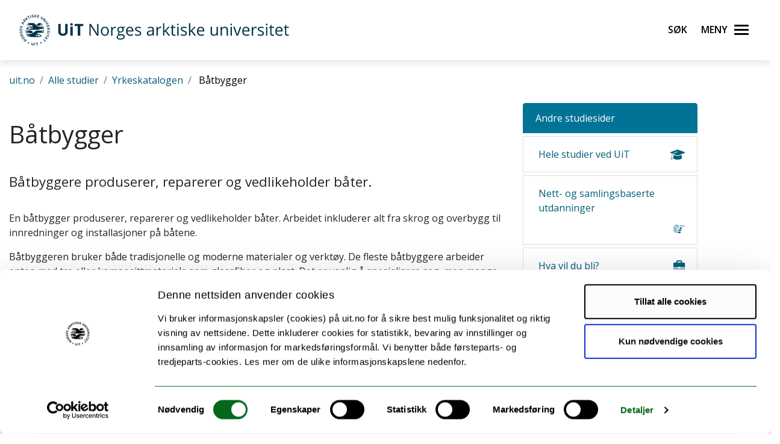

--- FILE ---
content_type: text/html;charset=utf-8
request_url: https://uit.no/utdanning/yrker/yrke?yrke=batbygger
body_size: 11442
content:
<!doctype html>

<html lang="nb" xml:lang="nb" >

<head>
    
    <meta name="viewport" content="width=device-width, initial-scale=1, shrink-to-fit=no">
    <link href="https://fonts.googleapis.com/css?family=Open+Sans:300,400,600,700&amp;subset=latin-ext" rel="stylesheet">    
    <script src="https://kit.fontawesome.com/82040fbc6f.js" crossorigin="anonymous"></script>
    
    <link rel="apple-touch-icon" sizes="180x180" href="/ressurs/uit/2020web/favicons/apple-touch-icon.png">
    <link rel="icon" type="image/png" sizes="32x32" href="/ressurs/uit/2020web/favicons/favicon-32x32.png">
    <link rel="icon" type="image/png" sizes="16x16" href="/ressurs/uit/2020web/favicons/favicon-16x16.png">
    <link rel="manifest" href="/ressurs/uit/2020web/favicons/site.webmanifest">
    <link rel="mask-icon" href="/ressurs/uit/2020web/favicons/safari-pinned-tab.svg" color="#000000">
    <link rel="shortcut icon" href="/ressurs/uit/2020web/favicons/favicon.ico">
    <meta name="msapplication-TileColor" content="#da532c">
    <meta name="msapplication-config" content="/ressurs/uit/2020web/favicons/browserconfig.xml">
    <meta name="theme-color" content="#ffffff">
    
    
    
        <script id="Cookiebot" src="https://consent.cookiebot.com/uc.js" data-cbid="74596ca2-4bb8-45dd-bfe1-fbc02b3abf36" data-blockingmode="auto" type="text/javascript"></script>
    
    <!-- Section generated using ${context.commonScripts} template instructions. Links are dynamic, and will change over time. Do not copy links. -->
<link rel='stylesheet' type='text/css' href='/ressurs/iknowbase/css/iknowbase-77041176778daa9adde3c56ce3db1ba7.css' />
<script type='text/javascript' src='/ressurs/uit/webmain/js/jquery-3.1.1.min-e071abda8fe61194711cfc2ab99fe104.js'></script>
<script type='text/javascript' src='/ressurs/uit/webmain/jquery/jquery-migrate-1.4.1.js'></script>
<script type='text/javascript' src='/ressurs/iknowbase/iknowbase-full-min-b32937a5b693e95fde6034b75e1f76e1.js'></script>
<script type='text/javascript' src='/ressurs/evita/iKBDesktop/javascript/iknowbase-common-full-min-20bfae6c826c4b90c52e54f994e202bb.js'></script>
<script type='text/javascript'>iKnowBase.init({ikbLanguage:'n',locale:'nb',locations:{ikbViewer:'https://uit.no',resource:'https://uit.no/ressurs'},isPage:true});</script>
<!-- Section generated using ${context.commonScripts} template instructions. Links are dynamic, and will change over time. Do not copy links. -->

    <!-- jquery -->
    <!--<script src="/ressurs/uit/2020web/jquery/jquery-3.4.1.min.js" type="text/javascript"></script>-->
    
    <!-- jquery UI -->

    <script src="/ressurs/uit/webmain/jquery/ui1.12.1/jquery-ui.min.js"></script>
    <link rel="Stylesheet" href="/ressurs/uit/webmain/jquery/ui1.12.1/jquery-ui.min.css" type="text/css" />
    
    <!-- Bootstrap -->
    <script src="/ressurs/uit/2020web/bootstrap/js/popper.min.js" type="text/javascript"></script>
    <script src="/ressurs/uit/2020web/bootstrap/js/bootstrap.min.js" type="text/javascript"></script>

    <!-- Fastclick -->
    <script src="/ressurs/uit/2020web/scripts/fastclick.js" type="text/javascript"></script>

    <!-- Lightbox -->
    <script src="/ressurs/uit/webmain/jquery/ekko-lightbox.min.js"></script>
    <link href="/ressurs/uit/webmain/css/ekko-lightbox.css" rel="stylesheet">

<script>
    $(function(){
        if (!$('figure').hasClass('noresize')) {
            $('.figright').on('click',function(){             
                $(this).toggleClass('clicked');
            });
            $('.figleft').on('click',function(){             
                $(this).toggleClass('clicked');
            });
        }
    });

$(document).ready(function(){
    $(".panel-heading").addClass("collapsed");
});
</script>


    <!-- Boostrap CSS -->
    <link href="/ressurs/uit/webmain/bootstrap4/css/bootstrap.css" rel="stylesheet">
    
    <!-- UiT CSS -->
    <link href="/2020csspage" rel="stylesheet" type="text/css" media="screen">

<style>
    .modal-dialog { max-width:1000px !important }
    
    .justering-ikon {
        font-size: 2.5vh;
        margin-left: 0.3em;
    }
</style>
    






        
        
        
        
        
        
        
        
        
        
        
        
        
        
        
        
        
        
        
        
        
        
        
        
        
        
        
        
        
        
        
        
        
        
        
        
        
        
        
        
        
        
        
        
        
        
        
        
        
        
        
        
        
        
        
        
        
        
        
        
        
        
        
        
        
        
        
        
        
        
        
        
        
        
        
        
        
        
        
        
        
        
        
        
        
        
        
        
        
        
        
        
        
        
        
        
        
        
        
        
        
        
        
        
        
        
        
        
        
        
        
        
        
        
        
        
        
        
        
        
        
        
        
        
        
        
        
        
        
        
        
        
        
        
        
        
        
        
        
        
        
        
        
        
        
        
        
        
        
        
        
        
        
        
        
        
        
        
        
        
        
        
        
        
        
        
        
        
        
        
        
        
        
        
        
        
        
        
        
        
        
        
        
        
        
        
        
        
        
        
        
        
        
        
        
        
        
        
        
        
        
        
        
        
        
        
        
        
        
        
        
        
        
        
        
        
        
        
        
        
        
        
        
        
        
        
        
        
        
        
        
        
        
        
        
        
        
        
        
        
        
        
        
        
        
        
        
        
        
        
        
        
        
        
        
        
        
        
        
        
        
        
        
        
        
        
        
        
        
        
        
        
        
        
        
        
        
        
        
        
        
        
        
        
        
        
        
        
        
        
        
        
        
        
        
        
        
        
        
        
        
        
        
        
        
        
        
        
        
        
        
        
        
        
        
        
        
        
        
        
        
        
        
        
        
        
        
        
        
        
        
        
        
        
        
        
        
        
        
        
        
        
        
        
        
        
        
        
        
        
        
        
        
        
        
        
        
        
        
        
        
        
        
        
        
        
        
        
        
        
        
        
        
        
        
        
        
        
        
        
        
        
        
        
        
        
        
        
        
        
        
        
        
        
        
        
        
        
        
        
        
        
        
        
        
        
        
        
        
        
        
        
        
        
        
        
        
        
        
        
        
        
        
        
        
        
        
        
        
        
        
        
        
        
        
        
        
        
        
        
        
        
        
        
        
        
        
        
        
        
        
        
        
        
        
        
        
        
        
        
        
        
        
        
        
        
        
        
        
        
        
        
        
        
        
        
        
        
        
        
        
        
        
        
        
        
        
        
        
        
        
        
        
        
        
        
        
        
        
        
        
        
        
        
        
        
        
        
        
        
        
        
        
        
        
        
        
        
        
        
        
        
        
        
        
        
        
        
        
        
        
        
        
        
        
        
        
        
        
        
        
        
        
        
        
        
        
        
        
        
        
        
        
        
        
        
        
        
        
        
        
        
        
        
        
        
        
        
        
        
        
        
        
        
        
        
        
        
        
        
        
        
        
        
        
        
        
        
        
        
        
        
        
        
        
        
        
        
        
        
        
        
        
        
        
        
        
        
        
        
        
        
        
        
        
        
        
        
        
        
        
        
        
        
        
        
        
        
        
        
        
        
        
        
        
        
        
        
        
        
        
        
        
        
        
        
        
        
        
        
        
        
        
        
        
        
        
        
        
        
        
        
        
        
        
        
        
        
        
        
        
        
        
        
        
        
        
        
        
        
        
        
        
        
        
        
        
        
        
        
        
        
        
        
        
        
        
        
        
        
        
        
        
        
        
        
        
        
        
        
        
        
        
        
        
        
        
        
        
        
        
        
        
        
        
        
        
        
        
        
        
        
        
        
        
        
        
        
        
        
        
        
        
        
        
        
        
        
        
        
        
        
        
        
        
        
        
        
        
        
        
        
        
        
        
        
        
        
        
        
        
        
        
        
        
        
        
        
        
        
        
        
        
        
        
        
        
        
        
        
        
        
        
        
        
        
        
        
        
        
        
        
        
        
        
        
        
        
        
        
        
            <title>Yrke i yrkeskatalogen | UiT</title>
            <meta name="title" content="Yrke i yrkeskatalogen | UiT" />
            <meta property="og:title" content="Yrke i yrkeskatalogen | UiT" />
            
            <meta name="description" content="Side som beskriver yrket du kan bli ved å studere på UiT">
            
                <meta property="og:image" content="https://uit.no/Content/526294/cache=2017090809172/transformation=kompJpgHighTommy/UiT-studiestedssider-Tromso.jpg" />
                <meta name="twitter:image" content="https://uit.no/Content/526294/cache=2017090809172/transformation=kompJpgHighTommy/UiT-studiestedssider-Tromso.jpg">
                <meta property="og:twitter:image:alt" content="Photo: UiT" />
            
            
            <meta name="twitter:card" content="summary_large_image">

    

    
    
    <meta property="og:url" content="https://uit.no/utdanning/yrker/yrke" />
    <meta property="fb:app_id" content="528522660633750"/>
    <meta property="og:type" content="website"/>
    
    
</head>

<body tabindex="0">
    
<div role="banner"><a id="skip" class="sr-only sr-only-focusable" href="#maincontents">Gå til hovedinnhold</a></div>
<nav class="head-main">
    <div class="navbar navbar-dark box-shadow">
        <div class="container d-flex justify-content-between">
            
                
                
                
                    <a href="/" class="navbar-brand d-flex align-items-center">
                            <span class="sr-only">UiT Norges arktiske universitet</span>
                            <img src="/ressurs/uit/profil2019/navnetrekk/bokmal_main.svg" class="logo" alt="UiTs logo med navnetrekk"><img src="/ressurs/uit/profil2019/logo/UiT_Segl_Bok_Blå_RGB.svg" class="logo-mobil" alt="UiT logo">
                    </a>
                
                
                <div class="btn-group mr-2">
                    <div>
                        <a class="search-button ml-auto noselect" onkeydown="handleEnter()" tabindex="0">
                                <span class="sr-only sr-only-focusable">Søk</span>
                            <span id="search-icon"></span><span></span><span></span><span></span>
                        </a>
                    </div>
                    
                    <div>
                        <a class="nav-button ml-auto noselect" onkeydown="handleEnter()" tabindex="0">
                                <span class="sr-only sr-only-focusable">Meny</span>
                            <span id="nav-icon"><span></span><span></span><span></span><span></span></span>
                        </a>
                    </div>
                </div>
                
            
            <script>
                // Sjekker når museklikk utføres og deaktiverer focus styling
                document.body.addEventListener('mousedown', function() {
                    document.body.classList.add('using-mouse');
                });
                
                // Gjenaktiverer focus styling når Tab-knapp brukes
                document.body.addEventListener('onkeydown', function(event) {
                    if (event.keyCode === 9) {
                        document.body.classList.remove('using-mouse');
                    }
                });
                
                // Aktiverer klikk for elementet som har focus når Enter-knapp brukes
                function handleEnter() {
                    if(event.keyCode==13) { 
                        document.activeElement.click();
                    }
                }
            </script>
            
            <style>
                body.using-mouse :focus {
                    /* outline: none; */
                }
            </style>
            
        </div>
        
            
            <div class="fixed-top main-menu noselect scroll focustrap">
                
                <div class="flex-center p-5">
                    <ul class="nav flex-column">
                        <li><a class="nav-link" href="https://uit.no/utdanning" tabindex="0" onclick="_sz.push(['event', 'Hovedmeny', 'Klikk på lenke', 'Studier']);">Studier</a></li>
                        <li><a class="nav-link" href="https://uit.no/forskning" tabindex="0" onclick="_sz.push(['event', 'Hovedmeny', 'Klikk på lenke', 'Forskning']);">Forskning</a></li>
                        <li><a class="nav-link" href="https://uit.no/ub" tabindex="0" onclick="_sz.push(['event', 'Hovedmeny', 'Klikk på lenke', 'Universitetsbiblioteket']);">Universitetsbiblioteket</a></li>
                        <li><a class="nav-link" href="https://uit.no/tmu" tabindex="0" onclick="_sz.push(['event', 'Hovedmeny', 'Klikk på lenke', 'Universitetsmuseet']);">Universitetsmuseet</a></li>
                        
                        <li><a class="nav-link" href="https://uit.no/tavla" tabindex="0" onclick="_sz.push(['event', 'Hovedmeny', 'Klikk på lenke', 'Arrangementer (Tavla)']);">Arrangementer (Tavla)</a></li>
                        
                        <li><a class="nav-link" href="https://uit.no/om" tabindex="0" onclick="_sz.push(['event', 'Hovedmeny', 'Klikk på lenke', 'Om UiT']);">Om UiT</a></li>
                        <li><a class="nav-link" href="https://uit.no/om/kontakt" tabindex="0" onclick="_sz.push(['event', 'Hovedmeny', 'Klikk på lenke', 'Kontakt oss']);">Kontakt oss</a></li>
                        <li><a class="nav-link" href="https://uit.no/si-ifra" tabindex="0" onclick="_sz.push(['event', 'Hovedmeny', 'Klikk på lenke', 'Si ifra!']);">Si ifra!</a></li>
                        <li><a class="nav-link" href="https://uit.no/samarbeid" tabindex="0" onclick="_sz.push(['event', 'Hovedmeny', 'Klikk på lenke', 'For arbeids- og næringsliv']);">For arbeids- og næringsliv</a></li>
                        <li><a class="nav-link" href="https://uit.no/samarbeid/internasjonalt" tabindex="0" onclick="_sz.push(['event', 'Hovedmeny', 'Klikk på lenke', 'Internasjonalt samarbeid']);">Internasjonalt samarbeid</a></li>
                        
                        <li><a class="nav-link" href="https://uit.no/media" tabindex="0" onclick="_sz.push(['event', 'Hovedmeny', 'Klikk på lenke', 'For media']);">For media</a></li>
                        
                        <li><a class="nav-link" href="https://uit.no/skole" tabindex="0" onclick="_sz.push(['event', 'Hovedmeny', 'Klikk på lenke', 'For skoler']);">For skoler</a></li>
                        <li><a class="nav-link studenter-link" onkeydown="handleEnter(event)" tabindex="0" onclick="_sz.push(['event', 'Hovedmeny', 'Klikk på lenke', 'For studenter']);">For studenter <i class="fas fa-chevron-right justering-ikon"></i></a></li>
                        <li><a class="nav-link ansatte-link" onkeydown="handleEnter(event)" tabindex="0" onclick="_sz.push(['event', 'Hovedmeny', 'Klikk på lenke', 'For ansatte']);">For ansatte <i class="fas fa-chevron-right justering-ikon"></i></a></li>
                        <span class="tittelniva-over"></span>
                        <li><a class="nav-link" href="https://en.uit.no" tabindex="0" onclick="_sz.push(['event', 'Hovedmeny', 'Klikk på lenke', 'English website']);">English website</a></li>
                    </ul>
                </div>
            </div> <!--main-menu slutt-->
        
        
        
        <div class="fixed-top search-menu noselect focustrap">
            <div class="flex-center p-5">
                <div class="sok flex-column">
                    <div class="sokinnhold">
                        <form id="globalsokform" action="/finn?" method="get" enctype="multipart/form-data">
                            <div><input type="search" value="" name="q"  placeholder="Søk" aria-label="Søk" class="sokeboks"/><div class="btn sokeknapp"><a class="globalsokeknapp" type="submit"><i class="fa fa-search globalsok"></i></a></div>
                        </form>
                    </div>
                </div>
            </div>
        </div>
        
    </div> <!--search-menu slutt-->
    
        
        <div class="fixed-top studenter-menu noselect scroll focustrap">
            
            <div class="container">
                <a class="studenter-button noselect float-right"><span id="studenter-icon"><span></span><span></span><span></span><span></span></span></a>
            </div>
            
            <div class="flex-center avstand-b-lang">
                <ul class="studenterinnhold flex-column maxheight">
                    <li><span class="nav-link tittelniva">For studenter:</span></li>
                    <li><a class="nav-link" href="https://uit.no/studenter/minside" tabindex="0" onclick="_sz.push(['event', 'Hovedmeny studenter', 'Klikk på lenke', 'Min side']);">Min side<br/><span class="mindre">(e-post, timeplan, StudentWeb)</span></a></li>
                    <li><a class="nav-link" href="https://uit.instructure.com/" tabindex="0" onclick="_sz.push(['event', 'Hovedmeny studenter', 'Klikk på lenke', 'Canvas']);">Canvas</a></li>
                    <li><a class="nav-link" href="https://uit.no/studenter/oppgaveskriving" tabindex="0" onclick="_sz.push(['event', 'Hovedmeny studenter', 'Klikk på lenke', 'Oppgaveskriving']);">Oppgaveskriving</a></li>
                    <li><a class="nav-link" href="https://uit.no/eksamen" tabindex="0" onclick="_sz.push(['event', 'Hovedmeny studenter', 'Klikk på lenke', 'Eksamen']);">Eksamen</a></li>
                    <li><a class="nav-link" href="https://uit.no/regelverk" tabindex="0" onclick="_sz.push(['event', 'Hovedmeny studenter', 'Klikk på lenke', 'Lover og forskrifter']);">Lover og forskrifter</a></li>
                    <li><a class="nav-link" href="https://uit.no/utdanning/kvalitetssystem" tabindex="0" onclick="_sz.push(['event', 'Hovedmeny studenter', 'Klikk på lenke', 'Kvalitetssystem for utdanning']);">Kvalitetssystem for utdanning</a></li>
                    <li><a class="nav-link" href="https://uit.topdesk.net" tabindex="0" onclick="_sz.push(['event', 'Hovedmeny studenter', 'Klikk på lenke', 'TopDesk']);">TOPdesk serviceportal</a></li>
                    <li><a class="nav-link" href="https://uit.no/it-brukerstotte" tabindex="0" onclick="_sz.push(['event', 'Hovedmeny studenter', 'Klikk på lenke', 'Orakelet']);">IT-brukerstøtte / Orakelet</a></li>
                    <li><a class="nav-link" href="https://spuit.no" tabindex="0" onclick="_sz.push(['event', 'Hovedmeny studenter', 'Klikk på lenke', 'Studentparlamentet']);">Studentparlamentet</a></li>
                    <li><a class="nav-link" href="https://uit.no/tilrettelegging" tabindex="0" onclick="_sz.push(['event', 'Hovedmeny studenter', 'Klikk på lenke', 'Individuell tilrettelegging']);">Individuell tilrettelegging</a></li>
                    <li><a class="nav-link" href="https://uit.no/ansatte/hms/student-hms" tabindex="0" onclick="_sz.push(['event', 'Hovedmeny studenter', 'Klikk på lenke', 'HMS / HR-portalen']);">HMS / HR-portalen</a></li>
                    <li><a class="nav-link" href="https://uit.no/tavla" tabindex="0" onclick="_sz.push(['event', 'Hovedmeny studenter', 'Klikk på lenke', 'Arrangementer (Tavla)']);">Arrangementer (Tavla)</a></li>
                    <li><a class="nav-link" href="https://uit.no/om/beredskap" tabindex="0" onclick="_sz.push(['event', 'Hovedmeny studenter', 'Klikk på lenke', 'Beredskap og sikkerhet']);">Beredskap og sikkerhet</a></li>
                </ul>
            </div>
            
        </div> <!--studenter-menu slutt-->
    
        
        <div class="fixed-top ansatte-menu noselect scroll focustrap">
            
            <div class="container">
                <a class="ansatte-button noselect float-right"><span id="ansatte-icon" onkeydown="handleEnter(event)" tabindex="0"><span></span><span></span><span></span><span></span></span></a>
            </div>
            
            <div class="flex-center avstand-b-lang">
                <ul class="ansatteinnhold flex-column maxheight">
                    <li><span class="nav-link tittelniva">For ansatte</span></li>
                    <li><a class="nav-link" href="https://uit.no/intranett" tabindex="0" onclick="_sz.push(['event', 'Hovedmeny ansatte', 'Klikk på lenke', 'Intranett']);">Intranett</a></li>
                    <li><a class="nav-link" href="https://uit.topdesk.net" tabindex="0" onclick="_sz.push(['event', 'Hovedmeny ansatte', 'Klikk på lenke', 'TopDesk']);">TOPdesk serviceportal</a></li>
                    <li><a class="nav-link" href="https://uit.no/velkommen-som-ansatt" tabindex="0" onclick="_sz.push(['event', 'Hovedmeny ansatte', 'Klikk på lenke', 'Velkommen nyansatt']);">Velkommen som ansatt</a></li>
                    <li><a class="nav-link" href="https://site.uit.no/lederintro/" tabindex="0" onclick="_sz.push(['event', 'Hovedmeny ansatte', 'Klikk på lenke', 'Velkommen som leder']);">Velkommen som leder</a></li>
                    <li><a class="nav-link" href="https://uit.no/ansatte/personalhandbok" tabindex="0" onclick="_sz.push(['event', 'Hovedmeny ansatte', 'Klikk på lenke', 'Personalhåndbok']);">Personalhåndbok</a></li>

                    <br />
                    <br />
                    
                    <li><a class="nav-link" style="pointer-events: none; cursor: default; color: inherit; text-decoration: none;"><strong>ARBEIDSSTØTTE:</strong></a></li>
                    
                    <li><a class="nav-link" href="https://uit.no/ansatte/arbeidsstotte-okonomi-innkjop" tabindex="0" onclick="_sz.push(['event', 'Hovedmeny ansatte', 'Klikk på lenke', 'Arbeidsstøtte for økonomi og innkjøp']);">Økonomi og innkjøp</a></li>
                    <li><a class="nav-link" href="https://uit.no/ansatte/arbeidsstotteutdanning" tabindex="0" onclick="_sz.push(['event', 'Hovedmeny ansatte', 'Klikk på lenke', 'Arbeidsstøtte for utdanning']);">Utdanning</a></li>
                    <li><a class="nav-link" href="https://uit.no/ansatte/personalomraadet" tabindex="0" onclick="_sz.push(['event', 'Hovedmeny ansatte', 'Klikk på lenke', 'Arbeidsstøtte for personalområdet']);">Personalområdet</a></li>
                    
                    <li><a class="nav-link" href="https://uit.no/ansatte/kommunikasjonstips" tabindex="0" onclick="_sz.push(['event', 'Hovedmeny ansatte', 'Klikk på lenke', 'Arbeidsstøtte for Kommunikasjon, grafisk og studentrekruttering']);">Kommunikasjon, grafisk og studentrekruttering</a></li>
                    
                    <li><a class="nav-link" href="https://uit.no/ansatte/rekrutteringavansatte" tabindex="0" onclick="_sz.push(['event', 'Hovedmeny ansatte', 'Klikk på lenke', 'Rekruttering av ansatte']);">Rekruttering av ansatte</a></li>
                    
                    <br />
                    <br />
                    
                    <li><a class="nav-link" href="https://uit.no/ansatte/hms" tabindex="0" onclick="_sz.push(['event', 'Hovedmeny ansatte', 'Klikk på lenke', 'HMS-håndbok']);">HMS-håndbok</a></li>
                    <li><a class="nav-link" href="https://uit.instructure.com/" tabindex="0" onclick="_sz.push(['event', 'Hovedmeny ansatte', 'Klikk på lenke', 'Canvas']);">Canvas</a></li>
                    <li><a class="nav-link" href="https://uit.no/utdanning/kvalitetssystem" tabindex="0" onclick="_sz.push(['event', 'Hovedmeny ansatte', 'Klikk på lenke', 'Kvalitetssystem for utdanning']);">Kvalitetssystem for utdanning</a></li>
                    <li><a class="nav-link" href="https://uit.no/ansatte/parkering" tabindex="0" onclick="_sz.push(['event', 'Hovedmeny ansatte', 'Klikk på lenke', 'Parkering']);">Parkering</a></li>
                    <li><a class="nav-link" href="/moteportalen" tabindex="0" onclick="_sz.push(['event', 'Hovedmeny ansatte', 'Klikk på lenke', 'Referater']);">Møter og referater</a></li>
                    
                    <li><a class="nav-link" href="https://uit.no/it-brukerstotte" tabindex="0" onclick="_sz.push(['event', 'Hovedmeny ansatte', 'Klikk på lenke', 'IT brukerstøtte (Orakelet)']);">IT brukerstøtte / Orakelet</a></li>
                    <li><a class="nav-link" href="https://intranett.uit.no/intranett/internekurs" tabindex="0" onclick="_sz.push(['event', 'Hovedmeny ansatte', 'Klikk på lenke', 'Interne kurs']);">Interne kurs</a></li>
                    <li><a class="nav-link" href="https://outlook.office365.com/" tabindex="0" onclick="_sz.push(['event', 'Hovedmeny ansatte', 'Klikk på lenke', 'E-post']);">E-post</a></li>
                    
                    
                    
                </ul>
            </div>
            
        </div> <!--ansatte-menu slutt-->
    
    
    
    
</div> 



</nav>

<style>
    
    div.beredskap {
        margin: 100px 0 -100px 0;
        padding: 60px 0 60px 0;
        background: #cb333b;
        color: #fff;
        position: relative;
    }
    
    div.beredskap h1 {
        font-size: 2rem;
        padding-bottom: 10px;
    }
    
    .beredskap-infoboks {
        background: rgba(255, 255, 255, 0.2);
        padding: 15px;
        margin: 0 15px 0 15px;
        width: 100%;
    }
    
    .beredskap a {
        text-decoration: underline;
        color: #fff;
    }
    
</style>


    <div id="maincontents" class="pb-5">

    <div class="row">
        <div class="col-md-12">
                <style>
        .navbar-default {
        transition: 0.6s ease;
        background: -moz-linear-gradient(top, rgba(255,255,255,1) 0%, rgba(255,255,255,0) 80%);
        /* background: -webkit-linear-gradient(top, rgba(255,255,255,1) 0%,rgba(255,255,255,0) 80%); */
        background: #fff !important;
        border-bottom: 1px solid #ccc !important;
        filter: progid:DXImageTransform.Microsoft.gradient( startColorstr='#ffffff', endColorstr='#00ffffff',GradientType=0 );
            
    }
        
        @media (max-width: 575.98px) {
            .black {
                color: #000!important;
            }
        }
        
        .list-group-item:last-child {
            -moz-border-radius: 0px !important;
            -webkit-border-radius: 0px !important;
            border-radius: 0px !important;
        }
         .padding-top {
        padding-top: 90px;
    }
    
    .divide40 {
        padding-top: 40px;
    }
    
    .divide30 {
        padding-top: 30px;
    }
    
    .divide20 {
        padding-top: 20px;
    }
        
        .breadcrumb {
            display: -webkit-box;
            display: -ms-flexbox;
            display: flex;
            -ms-flex-wrap: wrap;
            flex-wrap: wrap;
            padding: 0px;
            margin-bottom: 1rem;
            list-style: none;
            background-color: #fff;
            border-radius: 0px; 
        }
        
         .yrke {
         border-radius: 0rem !important;
         border: 1px solid #ccc !important;
         padding:10px;
         margin-bottom:5px;
     }
     
     .yrke:hover {
         cursor: hand;
         cursor: pointer;
         opacity: .9;
         background-color:#f5f5f5;
         font-weight:700;
     }
     
     a.divLink {
   position: absolute;
   width: 100%;
   height: 100%;
   top: 0;
   left: 0;
   text-decoration: none;
   /* Makes sure the link doesn't get underlined */
   z-index: 10;
   /* raises anchor tag above everything else in div */
   background-color: white;
   /*workaround to make clickable in IE */
   opacity: 0;
   /*workaround to make clickable in IE */
   filter: alpha(opacity=0);
   /*workaround to make clickable in IE */
}
        
</style>

<div class="divide40"></div><div class="divide40"></div><div class="divide40"></div><div class="divide20"></div>


        </div>
    </div>



<div class="container fratoprow">
    <div class="row">
        
        <div class="col-md-12">
            
        </div>
        
        <div class="col-md-8 hovedfelt">
            <div class="d-sm-block mb-5">
    <ol class="breadcrumb">
        <li class="breadcrumb-item"><a href="/">uit.no</a></li>
        <li class="breadcrumb-item"><a href="/utdanning">Alle studier</a></li>
        <li class="breadcrumb-item"><a href="/utdanning/yrker">Yrkeskatalogen</a></li>
        <li class="breadcrumb-item active" aria-current="page">
            Båtbygger
        </li>
    </ol>
</div>


<h1>Båtbygger</h1>

<ingress>Båtbyggere produserer, reparerer og vedlikeholder båter. </ingress>

<main><p>En båtbygger produserer, reparerer&nbsp;og vedlikeholder&nbsp;båter. Arbeidet&nbsp;inkluderer&nbsp;alt fra skrog og overbygg til innredninger og installasjoner på båtene.</p>

<p>Båtbyggeren bruker både&nbsp;tradisjonelle og moderne materialer og verktøy. De fleste båtbyggere arbeider enten med tre eller komposittmateriale som&nbsp;glassfiber og&nbsp;plast.&nbsp;Det er vanlig å spesialisere seg, men mange har kompetanse innenfor begge områder.</p>

<h3>Les mer om:</h3>

<ul>
	<li><a href="https://utdanning.no/node/396181" title="Trebåtbygger">trebåtbygger</a></li>
	<li><a href="https://utdanning.no/node/396181" title="Trebåtbygger">​​</a><a href="https://utdanning.no/node/396180" title="Komposittbåtbygger">komposittbåtbygger</a></li>
</ul>

    
    
</main>
<hr />
<small>Yrkesbeskrivelsen er basert på åpne data fra utdanning.no og er underlagt Norsk lisens for offentlige data (NLOD). Teksten vedlikeholdes på utdanning.no.</small>
            
            <div class="row">
                <div class="col-md-6">
                    
                </div>
                <div class="col-md-6">
                    
                </div>
                
                
            </div>
        </div>
        
        <div class="col-md-3 col-md-offset-1 hoyrefelt">
            <div class="divide30"></div>





<ul class="list-group">
    <li class="list-group-item active">Andre studiesider</li>
    <li class="list-group-item">
        <a onclick="_gaq.push(['_trackEvent', 'studiekatalog_andresider', 'Klikk', 'studiekatalogen']);" href="/utdanning">
            
            <div class="pull-left" style="padding:5px">Hele studier ved UiT</div> 
            <div class="pull-right"><i class="fad fa-graduation-cap fa-2x"></i></div>
        </a>
    </li>
    <li class="list-group-item">
        <a onclick="_gaq.push(['_trackEvent', 'studiekatalog_andresider', 'Klikk', 'etter_videreutdanning']);" href="/utdanning/fleksibel">
            <div class="pull-left" style="padding:5px">Nett- og samlingsbaserte utdanninger</div> 
            <div class="pull-right"><i class="fad fa-hand-point-right fa-2x"></i></div>
        </a>
    </li>
    
    <li class="list-group-item">
        <a onclick="_gaq.push(['_trackEvent', 'studiekatalog_andresider', 'Klikk', 'yrkeskatalogen']);" href="/utdanning/yrker">
            <div class="pull-left" style="padding:5px">Hva vil du bli?</div> 
            <div class="pull-right"><i class="fad fa-briefcase fa-2x"></i></div>
        </a>
    </li>
    
    
</ul>



<h5 class="mt-5">Relevante utdanninger fra UiT:</h5>


    
    
    
    
    
    
    
    
    
    
    
    
    
    
    
    
    
    
    
    
    
    
    
    
    
    
    
    
    
    
    
    
    
    
    
    
    
    
    
    
    
    
    
    
    
    
    
    
    
    
    
    
    
    
    
    
    
    
    
    
    
    
    
    
    
    
    
    
    
    
    
    
    
    
    
    
    
    
    
    
    
    
    
    
    
    
    
    
    
    
    
    
    
    
    
    
    
    
    
    
    
    
    
    
    
    
    
    
    
    
    
    
    
    
    
    
    
    
    
    
    
    
    
    
    
    
    
    
    
    
    
    
    
    
    
    
    
    
    
    
    
    
    
    
    
    
    
    
    
    
    
    
    
    
    
    
    
    
    
    
    
    
    
    
    
    
    
    
    
    
    
    
    
    
    
    
    
    
    
    
    
    
    
    
    
    
    
    
    
    
    
    
    
    
    
    
    
    
    
    
    
    
    
    
    
    
    
    
    
    
    
    
    
    
    
    
    
    
    
    
    
    
    
    
    
    
    
    
    
    
    
    
    
    
    
    
    
    
    
    
    
    
    
    
    
    
    
    
    
    
    
    
    
    
    
    
    
    
    
    
    
    
    
    
    
    
    
    
    
    
    
    
    
    
    
    
    
    
    
    
    
    
    
    
    
    
    
    
    
    
    
    
    
    
    
    
    
    
    
    
    
    
    
    
    
    
    
    
    
    
    
    
    
    
    
    
    
    
    
    
    
    
    
    
    
    
    
    
    
    
    
    
    
    
    
    
    
    
    
    
    
    
    
    
    
    
    
    
    
    
    
    
    
    
    
    
    
    
    
    
    
    
    
    
    
    
    
    
    
    
    
    
    
    
    
    
    
    
    
    
    
    
    
    
    
    
    
    
    
    
    
    
    
    
    
    
    
    
    
    
    
    
    
    
    
    
    
    
    
    
    
    
    
    
    
    
    
    
    
    
    
    
    
    
    
    
    
    
    
    
    
    
    
    
    
    
    
    
    
    
    
    
    
    
    
    
    
    
    
    
    
    
    
    
    
    
    
    
    
    
    
    
    
    
    
    
    
    
    
    
    
    
    
    
    
    
    
    
    
    
    
    
    
    
    
    
    
    
    
    
    
    
    
    
    
    
    
    
    
    
    
    
    
    
    
    
    
    
    
    
    
    
    
    
    
    
    
    
    
    
    
    
    
    
    
    
    
    
    
    
    
    
    
    
    
    
    
    
    
    
    
    
    
    
    
    
    
    
    
    
    
    
    
    
    
    
    
    
    
    
    
    
    
    
    
    
    
    
    
    
    
    
    
    
    
    
    
    
    
    
    
    
    
    
    
    
    
    
    
    
    
    
    
    
    
    
    
    
    
    
    
    
    
    
    
    
    
    
    
    
    
    
    
    
    
    
    
    
    
    
    
    
    
    
    
    
    
    
    
    
    
    
    
    
    
    
    
    
    
    

<style>
    
    a.yrkelenke { 
        border:#e4e4e4 1px solid;
        display:block;
    }
    
    a.yrkelenke:hover { 
        text-decoration:none;
        background-color:#e4e4e4;
        border:silver 1px solid;
    }
    
</style>
        </div>
        
            <div class="col-md-12">
                <div class="row">
                    <div class="col-md-4">
                        
                    </div>
                    <div class="col-md-4">
                        
                    </div>
                    <div class="col-md-4">
                        
                    </div>
                </div>
            </div>
        
        
        
        
       
    </div>
</div>



<!-- Test for rike medier -->
<div class="container">
    <div class="row">
        
        
        <div class="col-md-12">
            
        </div>
        
        
        <div class="col-md-8">
            
        </div>
        
        <div class="col-md-3 col-md-offset-1">
            
        </div>
        
        
        
        
        
    </div>
</div>







    
    
    
    
<div class="container">
    <div class="row">
        
        <div class="col-md-8">
            
        </div>
        
        
        
    </div>
</div>
    
    

<div class="container">
    <div class="row">
        
        <div class="col-md-8">
            
        </div>
        
        
        
    </div>
</div>
    

    
<div class="container">
    <div class="row">
        
        <div class="col-md-8">
            
        </div>
        
        
    </div>
</div>
    




</div>
    
    

<footer>
   
    
    <div class="container">
        <div class="row">
            
                
                <div class="col-md-4 less-margins">
                    <ul class="avstand footerlinks">
                        <li><a href="/om/beredskap" onclick="_sz.push(['event', 'Footer', 'Åpne', 'Varsling av ulykker']);"><span>Akutt hjelp</span></a></li>
                        <li><a href="/si-ifra" onclick="_sz.push(['event', 'Footer', 'Åpne', 'Si ifra']);"><span>Si ifra!</span></a></li>
                        <li><a href="/driftsmeldinger" onclick="_sz.push(['event', 'Footer', 'Åpne', 'Driftsmeldinger']);"><span>Driftsmeldinger</span></a></li>
                        <li><a title="Side om personvern ved UiT" href="/om/personvernpolicy" onclick="_sz.push(['event', 'Footer', 'Åpne', 'Personvern']);"><span>Personvern ved UiT</span></a></li>
                        <li><a href="/om/informasjonssikkerhet" onclick="_sz.push(['event', 'Footer', 'Åpne', 'Informasjonssikkerhet']);"><span>Sikkerhet, beredskap og personvern</span></a></li>
                        <li><a href="/informasjonskapsler" onclick="_sz.push(['event', 'Footer', 'Åpne', 'Informasjonskapsler']);"><span>Informasjonskapsler</span></a></li>
                        <li><a href="https://uustatus.no/nb/erklaringer/publisert/183ef9e0-e182-4ffe-a545-69ec475b80ac" onclick="_sz.push(['event', 'Footer', 'Åpne', 'Tilgjengelighetserklæring']);"><span>Tilgjengelighetserklæring</span></a></li>
                    </ul>
                </div>
                <div class="col-md-4 less-margins">
                    <ul class="avstand footerlinks">
                        <li><a href="/om/kontakt" onclick="_sz.push(['event', 'Footer', 'Åpne', 'Kontakt UiT']);"><span>Kontakt UiT</span></a></li>
                        <li><a href="/media" onclick="_sz.push(['event', 'Footer', 'Åpne', 'For media']);"><span>For media</span></a></li>
                        <li><a href="/skole" onclick="_sz.push(['event', 'Footer', 'Åpne', 'For skoler']);"><span>For skoler</span></a></li>
                        <li><a href="/om/jobbeveduit" onclick="_sz.push(['event', 'Footer', 'Åpne', 'Ledige stillinger']);"><span>Ledige stillinger</span></a></li>
                        <li><a href="https://en.uit.no" onclick="_sz.push(['event', 'Footer', 'Åpne', 'English website']);"><span>English website</span></a></li>
                        
                            <li><a href="https://uit.no/securerefresh?p_url=https://uit.no:443/utdanning/yrker/yrke?yrke=batbygger"><span>Logg inn</span></a></li>
                    </ul>
                </div>
                <div class="col-lg-4 less-margins">
                    <div class="avstand avstand-b">
                        <ul class="social-network social-circle">
                            <li><a href="https://www.facebook.com/UiTNorgesarktiske" class="icoFacebook" title="UiT Facebook" onclick="_sz.push(['event', 'Footer', 'Klikk på sosiale medier-ikoner', 'Facebook']);"><i alt="UiT Facebook icon" class="fab fa-facebook-f"></i></a></li>
                            <li><a href="https://www.instagram.com/uitnorgesarktiske" class="icoInstagram" title="UiT Instagram" onclick="_sz.push(['event', 'Footer', 'Klikk på sosiale medier-ikoner', 'Instagram']);"><i alt="UiT Instagram icon" class="fab fa-instagram"></i></a></li>
                            <li><a href="https://www.tiktok.com/@uitnorgesarktiske" class="icoTikTok" title="UiT TikTok" onclick="_sz.push(['event', 'Footer', 'Klikk på sosiale medier-ikoner', 'TikTok']);"><i alt="UiT TikTok icon" class="fab fa-tiktok"></i></a></li>
                            <li><a href="https://www.youtube.com/UiTNorgesarktiske" class="icoYoutube" title="UiT Youtube" onclick="_sz.push(['event', 'Footer', 'Klikk på sosiale medier-ikoner', 'YouTube']);"><i alt="UiT Youtube icon" class="fab fa-youtube"></i></a></li>
                            <li><a href="https://www.linkedin.com/school/uit-norges-arktiske-universitet" class="icoLinkedin" title="UiT LinkedIn" onclick="_sz.push(['event', 'Footer', 'Klikk på sosiale medier-ikoner', 'LinkedIn']);"><i alt="UiT Linkedin icon" class="fab fa-linkedin"></i></a></li>

                            <li><a href="https://uit.no/nyheter/rss" class="icoFacebook" title="RSS og nyhetsbrev" onclick="_sz.push(['event', 'Footer', 'Klikk på sosiale medier-ikoner', 'RSS']);"><i class="fas fa-rss"></i></a></li>

                        </ul>
                    </div>
                </div>
            
        </div>				
    </div>
</footer>
    

<script>
    
    
 

    // Henter meta title inn i iframe title
    var tit = $("head").find("title");
    $("body").find("iframe:not([title])").attr("title", tit.text());

    

// Åpner, lukker, legger til samt fjerner classes i forbindelse med studentermeny
	$(document).ready(function() {
		$(".studenter-link, .studenter-button").click(function() {
			$(".sokstudier").toggleClass("none");
			$("body").toggleClass("studenter-open");
			$("body").removeClass("nav-open no-scroll");
			$("nav").removeClass("dis");
			if ($("body").hasClass("studenter-open") || $("body").hasClass("nav-open")) {
				$("body").addClass("no-scroll");
				$("nav").addClass("dis");
				$(".sokstudier").addClass("none");
			}
		});
	})

	// Åpner, lukker, legger til samt fjerner classes i forbindelse med ansattemeny
	$(document).ready(function() {
		$(".ansatte-link, .ansatte-button").click(function() {
			$(".sokstudier").toggleClass("none");
			$("body").toggleClass("ansatte-open");
			$("body").removeClass("nav-open no-scroll");
			$("nav").removeClass("dis");
			if ($("body").hasClass("ansatte-open") || $("body").hasClass("nav-open")) {
				$("body").addClass("no-scroll");
				$("nav").addClass("dis");
				$(".sokstudier").addClass("none");
			}
		});
	})

	// Åpner, lukker, legger til samt fjerner classes i forbindelse med menyknapp
	$(document).ready(function() {
		$(".nav-button").click(function() {
			$("body").removeClass("search-open no-scroll");
			$("nav").removeClass("dis");
			$(".sokstudier").toggleClass("none");
			$("body").toggleClass("nav-open");
			if ($("body").hasClass("nav-open") || $("body").hasClass("search-open")) {
				$("body").addClass("no-scroll");
				$("nav").addClass("dis");
				$(".sokstudier").addClass("none");
			}
		});
	})


	  // Åpner, lukker, legger til samt fjerner classes i forbindelse med søkeknapp
	  var isMobile = /Android|webOS|iPhone|iPad|iPod|BlackBerry/i.test(navigator.userAgent) ? true : false;

	  $(".search-button").click(function() {

	  	jQuery(document).ready(function($){
		    if(!isMobile) {
		        setTimeout(function() {
		            $(".sokeboks").focus();
		        }, 300);
		    }
		});

		$("body").removeClass("nav-open no-scroll");
		$("nav").removeClass("dis");
		$(".sokstudier").toggleClass("none");
		$("body").toggleClass("search-open");
		if ($("body").hasClass("nav-open") || $("body").hasClass("search-open")) {
			$("body").addClass("no-scroll");
			$("nav").addClass("dis");
			$(".sokstudier").addClass("none");
		}
	});


	// Tillater lukking via esc-tast på meny- og søkeskjerm
	$(document).ready(function () {
		$("body").keydown(function(e){
			if(e.keyCode == 27) {
				$("body").removeClass("search-open nav-open ansatte-open studenter-open no-scroll");
				$("body").removeClass("nav-open no-scroll");
				$("nav").removeClass("dis");
				$(".sokstudier").removeClass("none");
				$("#nav-icon").removeClass("none");
			}
		});
	})


    // Skjul navbar på scroll down
    var didScroll;
    var lastScrollTop = 0;
    var delta = 5;
    // var navbarHeight = $('nav').outerHeight();
    var navbarHeight = 40;

    $(window).scroll(function(event) {
        didScroll = true;
    });

    setInterval(function() {
        if (didScroll) {
            hasScrolled();
            didScroll = false;
        }
    }, 350);

    function hasScrolled() {
        var st = $(this).scrollTop();

        if (Math.abs(lastScrollTop - st) <= delta)
            return;
        if (st > lastScrollTop && st > navbarHeight) {
            // Scroll ned
            $('nav').removeClass('nav-down').addClass('nav-up');
        } else {
            // Scroll opp
            if (st + $(window).height() < $(document).height()) {
                $('nav').removeClass('nav-up').addClass('nav-down');
            }
        }

        lastScrollTop = st;
    }

    // Legger til bakgrunnsfarge på navbar på scroll up
    // $(window).scroll(function() {
    //     $('.navbar').toggleClass('scrolled', $(this).scrollTop() > 150);
    // });
	



	// Fikser position fixed relative til container
		function placeOnRightHandEdgeOfElement(toolbar, pageElement) {
		    $(toolbar).css("right", $(window).scrollLeft() + $(window).width()
		    - $(pageElement).offset().left
		    - parseInt($(pageElement).css("borderLeftWidth"),10)
		    - $(pageElement).width() + "px");
		}
		$(document).ready(function() {
		    $(window).resize(function() {
		        placeOnRightHandEdgeOfElement(".ansatte-button, .studenter-button", ".container");
		    });
		    $(window).scroll(function () { 
		        placeOnRightHandEdgeOfElement(".ansatte-button, .studenter-button", ".container");
		    });
		    $(".ansatte-button, .studenter-button").resize();
		});

	// Initierer Fastclick
    $(function() {
        FastClick.attach(document.body);
    });

	// Deaktiverer hovers i mobilvisning
	function hasTouch() {
	    return 'ontouchstart' in document.documentElement
	           || navigator.maxTouchPoints > 0
	           || navigator.msMaxTouchPoints > 0;
	}

	if (hasTouch()) {
	    try { 
	        for (var si in document.styleSheets) {
	            var styleSheet = document.styleSheets[si];
	            if (!styleSheet.rules) continue;

	            for (var ri = styleSheet.rules.length - 1; ri >= 0; ri--) {
	                if (!styleSheet.rules[ri].selectorText) continue;

	                if (styleSheet.rules[ri].selectorText.match(':hover')) {
	                    styleSheet.deleteRule(ri);
	                }
	            }
	        }
	    } catch (ex) {}
	}
    
    // Submit-action for knapp i globalt søk 
    $(document).ready(function(){
        $("a.globalsokeknapp").click(function(){
            document.getElementById("globalsokform").submit();
        }); 
    });

    // Focus trapping for hovedmeny
    const  focusableElements =
        'button, [href], input, select, textarea, [tabindex]:not([tabindex="-1"])';
    const modal = document.querySelector('.focustrap'); // select the modal by it's id
    
    const firstFocusableElement = modal.querySelectorAll(focusableElements)[0]; // get first element to be focused inside modal
    const focusableContent = modal.querySelectorAll(focusableElements);
    const lastFocusableElement = focusableContent[focusableContent.length - 1]; // get last element to be focused inside modal
    
    
    document.addEventListener('keydown', function(e) {
        let isTabPressed = e.key === 'Tab' || e.keyCode === 9;
        
        if (!isTabPressed) {
            return;
        }
        
        if (e.shiftKey) { // if shift key pressed for shift + tab combination
            if (document.activeElement === firstFocusableElement) {
                lastFocusableElement.focus(); // add focus for the last focusable element
                e.preventDefault();
            }
        } else { // if tab key is pressed
            if (document.activeElement === lastFocusableElement) { // if focused has reached to last focusable element then focus first focusable element after pressing tab
                firstFocusableElement.focus(); // add focus for the first focusable element
                e.preventDefault();
            }
        }
    });
    
    firstFocusableElement.focus();
    
    /*
    $(document).ready(function(){
        // Legger til Cookiebot consent under YouTube-videoer
        $('iframe[data-cookieblock-src*="youtube"]').after('<div class="cookieconsent-optout-marketing"><p>For &aring; se dette innholdet m&aring; markedsf&oslash;ringscookies v&aelig;re akseptert. Du kan endre ditt n&aring;v&aelig;rende samtykke p&aring; denne siden; <a href="/informasjonskapsler">Informasjonskapsler ved UiT</a></p></div>');
        
        // Bytter alle instanser av YouTube-videoer fra youtube.com til youtube-nocookie.com, GDPR-wise
        $('iframe').prop('src', function() {
            return this.src.replace('youtube', 'youtube-nocookie');
        });
    });
    */

</script>

<!-- Superenkle accordions start -->
<script>
$(document).ready(function($) {
    // Funksjon for å lage slug fra tekst
    function generateSlug(text) {
        // Sjekk for spesifikke titler som skal ha faste ID-er
        if (text.toLowerCase() === "utveksling" || text.toLowerCase() === "exchange") {
            return "utveksling";
        }

        // Standard slug-generering
        return text.toLowerCase()
                   .replace(/[æøå]/g, function(m) {
                       return {'æ': 'ae', 'ø': 'o', 'å': 'aa'}[m];
                   })
                   .replace(/[^\w\s-]/g, '') // Fjern spesialtegn
                   .trim()
                   .replace(/\s+/g, '_'); // Bytt mellomrom med understrek
    }

    // Genererer ID basert på tittel eller indeks
    $('button.trekkspilltittel').each(function(i) {
        var title = $(this).text().trim(); // Henter teksten i panelet
        var slug = generateSlug(title); // Generer slug
        var id = slug ? slug : 'panel_' + (i + 1); // Fallback til indeks om tittelen er tom
        $(this).attr('id', id); // Sett ID
    });

    // Oppdater aria-labelledby for hvert trekkspillinnhold
    $('button.trekkspilltittel').each(function(i) {
        var panelId = $(this).attr('id'); // Hent ID fra knappen
        $('.trekkspillinnhold').eq(i).attr('aria-labelledby', panelId); // Koble aria-labelledby
    });

    // Åpne panel basert på hash
    function openAccordionByHash() {
        var hash = window.location.hash.substring(1); // Fjern '#' fra hash
        if (hash) {
            var targetPanel = $('[aria-labelledby="' + hash + '"]'); // Finn trekkspillinnholdet
            if (targetPanel.length) {
                targetPanel.slideDown(200, function() {
                    $('html, body').animate({
                        scrollTop: targetPanel.offset().top - 100 // Juster scroll-offset
                    }, 400);
                });
                targetPanel.prev('button.trekkspilltittel').addClass('trekkspillaktiv').attr('aria-expanded', 'true');
            }
        }
    }

    // Kall funksjonen ved last inn og hash-endringer
    openAccordionByHash();
    $(window).on('hashchange', openAccordionByHash);

    // Håndtering av klikk på trekkspillpanel
    $('button.trekkspilltittel').click(function() {
        var $panel = $(this).next(); // Innholdet tilknyttet knappen
        var panelId = $(this).attr('id'); // Hent ID for knappen
        $panel.slideToggle(300, function() {
            if ($panel.is(':visible')) {
                $('html, body').animate({
                    scrollTop: $panel.offset().top - 100 // Scroll-offset
                }, 200);
            }
        });
        // Oppdater URL-hash uten å bruke ${}
        history.replaceState(null, null, '#' + panelId);
    });

    // Setter aria- og tabindex-attributter for UU
    $('button.trekkspilltittel').each(function() {               
        $(this).attr('tabindex', '0');
        $(this).attr('aria-expanded', 'false');
    });

    // Enter-tast for åpning/lukking
    $('.trekkspilltittel').on('keydown', function (e) {
        if (e.keyCode === 13) { // Enter-tast
            e.preventDefault();
            document.activeElement.click();
        }
    });

    // Setter klasse for å markere aktivt panel
    var aktiv = $('button.trekkspilltittel');
    aktiv.click(function() {
        $(this).toggleClass('trekkspillaktiv').attr('aria-expanded', 'true');
        aktiv.not(this).removeClass('trekkspillaktiv');
        aktiv.not('.trekkspillaktiv').attr('aria-expanded', 'false');
    });

    // Fjerner border fra siste panel
    $('button.trekkspilltittel:last, .accordion-content:last').css({
        border: 0
    });

    // Hover-effekt
    $('button.trekkspilltittel').hover(function() {
        $(this).toggleClass('trekkspillhover');
    }, function() {
        $(this).toggleClass('trekkspillhover');
    });

    // Outline ved tab-navigering
    $(document).on('keydown', function(e) {
        if (e.key === 'Tab') {
            $('button.trekkspilltittel').addClass('outline-enabled');
        }
    });

    // Fjern outline ved musklikk
    $(document).on('mousedown', function() {
        $('button.trekkspilltittel').removeClass('outline-enabled');
    });
});
</script>



<script>
    $(document).on('click', '[data-toggle="lightbox"]', function(event) {
        event.preventDefault();
        $(this).ekkoLightbox();
    });

</script>

<!-- Scrollreveal test -->
<script src="/ressurs/uit/webmain/js/scrollreveal.min.js"></script>
<script>
    window.sr = ScrollReveal( {
        scale: 0.7,
        mobile: true,
    });
    
</script>

<script>
    sr.reveal( "div.srAppear", { duration: 1500 } );

    sr.reveal( "div.srFravenstre", { duration: 1000, origin: 'left', distance: '100px' } );

    sr.reveal( "div.nestekap", { reset:true, delay:100, duration: 2000, origin: 'bottom', distance: '30px' } );
    sr.reveal( "div.srFrahoyre", { duration: 1000, origin: 'right', distance: '50px' } );
    sr.reveal( "span.srSitat", { duration: 500 }, 50);
</script>

<script>
    $(function() {
        $('[data-toggle="popover"]').popover()
    })
</script>





<script>
document.addEventListener('DOMContentLoaded', function() {
    if (document.querySelector('.shrinkMeny')) {
        // Select all buttons inside elements with class 'trekkspill'
        var buttons = document.querySelectorAll('.trekkspill .trekkspilltittel');
        // Iterate over each button and add the class
        buttons.forEach(function(button) {
            button.classList.add('trekkspilltittelShrink');
        });
    }
});
</script>
    <script type="text/javascript">
        /*<![CDATA[*/
        (function() {
            var sz = document.createElement('script'); sz.type = 'text/javascript'; sz.async = true;
            sz.src = '//siteimproveanalytics.com/js/siteanalyze_6000128.js';
            var s = document.getElementsByTagName('script')[0]; s.parentNode.insertBefore(sz, s);
        })();
        /*]]>*/
    </script>

    
    
</body>
</html>

--- FILE ---
content_type: application/javascript
request_url: https://uit.no/ressurs/uit/2020web/scripts/fastclick.js
body_size: 7678
content:
;(function () {
  'use strict';

  /**
   * @preserve FastClick: polyfill to remove click delays on browsers with touch UIs.
   *
   * @codingstandard ftlabs-jsv2
   * @copyright The Financial Times Limited [All Rights Reserved]
   * @license MIT License (see LICENSE.txt)
   */

  /*jslint browser:true, node:true*/
  /*global define, Event, Node*/


  /**
   * Instantiate fast-clicking listeners on the specified layer.
   *
   * @constructor
   * @param {Element} layer The layer to listen on
   * @param {Object} [options={}] The options to override the defaults
   */
  function FastClick(layer, options) {
    var oldOnClick;

    options = options || {};

    /**
     * Whether a click is currently being tracked.
     *
     * @type boolean
     */
    this.trackingClick = false;


    /**
     * Timestamp for when click tracking started.
     *
     * @type number
     */
    this.trackingClickStart = 0;


    /**
     * The element being tracked for a click.
     *
     * @type EventTarget
     */
    this.targetElement = null;


    /**
     * X-coordinate of touch start event.
     *
     * @type number
     */
    this.touchStartX = 0;


    /**
     * Y-coordinate of touch start event.
     *
     * @type number
     */
    this.touchStartY = 0;


    /**
     * ID of the last touch, retrieved from Touch.identifier.
     *
     * @type number
     */
    this.lastTouchIdentifier = 0;


    /**
     * Touchmove boundary, beyond which a click will be cancelled.
     *
     * @type number
     */
    this.touchBoundary = options.touchBoundary || 10;


    /**
     * The FastClick layer.
     *
     * @type Element
     */
    this.layer = layer;

    /**
     * The minimum time between tap(touchstart and touchend) events
     *
     * @type number
     */
    this.tapDelay = options.tapDelay || 200;

    /**
     * The maximum time for a tap
     *
     * @type number
     */
    this.tapTimeout = options.tapTimeout || 700;

    if (FastClick.notNeeded(layer)) {
      return;
    }

    // Some old versions of Android don't have Function.prototype.bind
    function bind(method, context) {
      return function() { return method.apply(context, arguments); };
    }


    var methods = ['onMouse', 'onClick', 'onTouchStart', 'onTouchMove', 'onTouchEnd', 'onTouchCancel'];
    var context = this;
    for (var i = 0, l = methods.length; i < l; i++) {
      context[methods[i]] = bind(context[methods[i]], context);
    }

    // Set up event handlers as required
    if (deviceIsAndroid) {
      layer.addEventListener('mouseover', this.onMouse, true);
      layer.addEventListener('mousedown', this.onMouse, true);
      layer.addEventListener('mouseup', this.onMouse, true);
    }

    layer.addEventListener('click', this.onClick, true);
    layer.addEventListener('touchstart', this.onTouchStart, false);
    layer.addEventListener('touchmove', this.onTouchMove, false);
    layer.addEventListener('touchend', this.onTouchEnd, false);
    layer.addEventListener('touchcancel', this.onTouchCancel, false);

    // Hack is required for browsers that don't support Event#stopImmediatePropagation (e.g. Android 2)
    // which is how FastClick normally stops click events bubbling to callbacks registered on the FastClick
    // layer when they are cancelled.
    if (!Event.prototype.stopImmediatePropagation) {
      layer.removeEventListener = function(type, callback, capture) {
        var rmv = Node.prototype.removeEventListener;
        if (type === 'click') {
          rmv.call(layer, type, callback.hijacked || callback, capture);
        } else {
          rmv.call(layer, type, callback, capture);
        }
      };

      layer.addEventListener = function(type, callback, capture) {
        var adv = Node.prototype.addEventListener;
        if (type === 'click') {
          adv.call(layer, type, callback.hijacked || (callback.hijacked = function(event) {
            if (!event.propagationStopped) {
              callback(event);
            }
          }), capture);
        } else {
          adv.call(layer, type, callback, capture);
        }
      };
    }

    // If a handler is already declared in the element's onclick attribute, it will be fired before
    // FastClick's onClick handler. Fix this by pulling out the user-defined handler function and
    // adding it as listener.
    if (typeof layer.onclick === 'function') {

      // Android browser on at least 3.2 requires a new reference to the function in layer.onclick
      // - the old one won't work if passed to addEventListener directly.
      oldOnClick = layer.onclick;
      layer.addEventListener('click', function(event) {
        oldOnClick(event);
      }, false);
      layer.onclick = null;
    }
  }

  /**
  * Windows Phone 8.1 fakes user agent string to look like Android and iPhone.
  *
  * @type boolean
  */
  var deviceIsWindowsPhone = navigator.userAgent.indexOf("Windows Phone") >= 0;

  /**
   * Android requires exceptions.
   *
   * @type boolean
   */
  var deviceIsAndroid = navigator.userAgent.indexOf('Android') > 0 && !deviceIsWindowsPhone;


  /**
   * iOS requires exceptions.
   *
   * @type boolean
   */
  var deviceIsIOS = /iP(ad|hone|od)/.test(navigator.userAgent) && !deviceIsWindowsPhone;


  /**
   * iOS 4 requires an exception for select elements.
   *
   * @type boolean
   */
  var deviceIsIOS4 = deviceIsIOS && (/OS 4_\d(_\d)?/).test(navigator.userAgent);


  /**
   * iOS 6.0-7.* requires the target element to be manually derived
   *
   * @type boolean
   */
  var deviceIsIOSWithBadTarget = deviceIsIOS && (/OS [6-7]_\d/).test(navigator.userAgent);

  /**
   * BlackBerry requires exceptions.
   *
   * @type boolean
   */
  var deviceIsBlackBerry10 = navigator.userAgent.indexOf('BB10') > 0;

  /**
   * Determine whether a given element requires a native click.
   *
   * @param {EventTarget|Element} target Target DOM element
   * @returns {boolean} Returns true if the element needs a native click
   */
  FastClick.prototype.needsClick = function(target) {
    switch (target.nodeName.toLowerCase()) {

    // Don't send a synthetic click to disabled inputs (issue #62)
    case 'button':
    case 'select':
    case 'textarea':
      if (target.disabled) {
        return true;
      }

      break;
    case 'input':

      // File inputs need real clicks on iOS 6 due to a browser bug (issue #68)
      if ((deviceIsIOS && target.type === 'file') || target.disabled) {
        return true;
      }

      break;
    case 'label':
    case 'iframe': // iOS8 homescreen apps can prevent events bubbling into frames
    case 'video':
      return true;
    }

    return (/\bneedsclick\b/).test(target.className);
  };


  /**
   * Determine whether a given element requires a call to focus to simulate click into element.
   *
   * @param {EventTarget|Element} target Target DOM element
   * @returns {boolean} Returns true if the element requires a call to focus to simulate native click.
   */
  FastClick.prototype.needsFocus = function(target) {
    switch (target.nodeName.toLowerCase()) {
    case 'textarea':
      return true;
    case 'select':
      return !deviceIsAndroid;
    case 'input':
      switch (target.type) {
      case 'button':
      case 'checkbox':
      case 'file':
      case 'image':
      case 'radio':
      case 'submit':
        return false;
      }

      // No point in attempting to focus disabled inputs
      return !target.disabled && !target.readOnly;
    default:
      return (/\bneedsfocus\b/).test(target.className);
    }
  };


  /**
   * Send a click event to the specified element.
   *
   * @param {EventTarget|Element} targetElement
   * @param {Event} event
   */
  FastClick.prototype.sendClick = function(targetElement, event) {
    var clickEvent, touch;

    // On some Android devices activeElement needs to be blurred otherwise the synthetic click will have no effect (#24)
    if (document.activeElement && document.activeElement !== targetElement) {
      document.activeElement.blur();
    }

    touch = event.changedTouches[0];

    // Synthesise a click event, with an extra attribute so it can be tracked
    clickEvent = document.createEvent('MouseEvents');
    clickEvent.initMouseEvent(this.determineEventType(targetElement), true, true, window, 1, touch.screenX, touch.screenY, touch.clientX, touch.clientY, false, false, false, false, 0, null);
    clickEvent.forwardedTouchEvent = true;
    targetElement.dispatchEvent(clickEvent);
  };

  FastClick.prototype.determineEventType = function(targetElement) {

    //Issue #159: Android Chrome Select Box does not open with a synthetic click event
    if (deviceIsAndroid && targetElement.tagName.toLowerCase() === 'select') {
      return 'mousedown';
    }

    return 'click';
  };


  /**
   * @param {EventTarget|Element} targetElement
   */
  FastClick.prototype.focus = function(targetElement) {
    var length;

    // Issue #160: on iOS 7, some input elements (e.g. date datetime month) throw a vague TypeError on setSelectionRange. These elements don't have an integer value for the selectionStart and selectionEnd properties, but unfortunately that can't be used for detection because accessing the properties also throws a TypeError. Just check the type instead. Filed as Apple bug #15122724.
    if (deviceIsIOS && targetElement.setSelectionRange && targetElement.type.indexOf('date') !== 0 && targetElement.type !== 'time' && targetElement.type !== 'month' && targetElement.type !== 'email') {
      length = targetElement.value.length;
      targetElement.setSelectionRange(length, length);
    } else {
      targetElement.focus();
    }
  };


  /**
   * Check whether the given target element is a child of a scrollable layer and if so, set a flag on it.
   *
   * @param {EventTarget|Element} targetElement
   */
  FastClick.prototype.updateScrollParent = function(targetElement) {
    var scrollParent, parentElement;

    scrollParent = targetElement.fastClickScrollParent;

    // Attempt to discover whether the target element is contained within a scrollable layer. Re-check if the
    // target element was moved to another parent.
    if (!scrollParent || !scrollParent.contains(targetElement)) {
      parentElement = targetElement;
      do {
        if (parentElement.scrollHeight > parentElement.offsetHeight) {
          scrollParent = parentElement;
          targetElement.fastClickScrollParent = parentElement;
          break;
        }

        parentElement = parentElement.parentElement;
      } while (parentElement);
    }

    // Always update the scroll top tracker if possible.
    if (scrollParent) {
      scrollParent.fastClickLastScrollTop = scrollParent.scrollTop;
    }
  };


  /**
   * @param {EventTarget} targetElement
   * @returns {Element|EventTarget}
   */
  FastClick.prototype.getTargetElementFromEventTarget = function(eventTarget) {

    // On some older browsers (notably Safari on iOS 4.1 - see issue #56) the event target may be a text node.
    if (eventTarget.nodeType === Node.TEXT_NODE) {
      return eventTarget.parentNode;
    }

    return eventTarget;
  };


  /**
   * On touch start, record the position and scroll offset.
   *
   * @param {Event} event
   * @returns {boolean}
   */
  FastClick.prototype.onTouchStart = function(event) {
    var targetElement, touch, selection;

    // Ignore multiple touches, otherwise pinch-to-zoom is prevented if both fingers are on the FastClick element (issue #111).
    if (event.targetTouches.length > 1) {
      return true;
    }

    targetElement = this.getTargetElementFromEventTarget(event.target);
    touch = event.targetTouches[0];

    if (deviceIsIOS) {

      // Only trusted events will deselect text on iOS (issue #49)
      selection = window.getSelection();
      if (selection.rangeCount && !selection.isCollapsed) {
        return true;
      }

      if (!deviceIsIOS4) {

        // Weird things happen on iOS when an alert or confirm dialog is opened from a click event callback (issue #23):
        // when the user next taps anywhere else on the page, new touchstart and touchend events are dispatched
        // with the same identifier as the touch event that previously triggered the click that triggered the alert.
        // Sadly, there is an issue on iOS 4 that causes some normal touch events to have the same identifier as an
        // immediately preceeding touch event (issue #52), so this fix is unavailable on that platform.
        // Issue 120: touch.identifier is 0 when Chrome dev tools 'Emulate touch events' is set with an iOS device UA string,
        // which causes all touch events to be ignored. As this block only applies to iOS, and iOS identifiers are always long,
        // random integers, it's safe to to continue if the identifier is 0 here.
        if (touch.identifier && touch.identifier === this.lastTouchIdentifier) {
          event.preventDefault();
          return false;
        }

        this.lastTouchIdentifier = touch.identifier;

        // If the target element is a child of a scrollable layer (using -webkit-overflow-scrolling: touch) and:
        // 1) the user does a fling scroll on the scrollable layer
        // 2) the user stops the fling scroll with another tap
        // then the event.target of the last 'touchend' event will be the element that was under the user's finger
        // when the fling scroll was started, causing FastClick to send a click event to that layer - unless a check
        // is made to ensure that a parent layer was not scrolled before sending a synthetic click (issue #42).
        this.updateScrollParent(targetElement);
      }
    }

    this.trackingClick = true;
    this.trackingClickStart = event.timeStamp;
    this.targetElement = targetElement;

    this.touchStartX = touch.pageX;
    this.touchStartY = touch.pageY;

    // Prevent phantom clicks on fast double-tap (issue #36)
    if ((event.timeStamp - this.lastClickTime) < this.tapDelay) {
      event.preventDefault();
    }

    return true;
  };


  /**
   * Based on a touchmove event object, check whether the touch has moved past a boundary since it started.
   *
   * @param {Event} event
   * @returns {boolean}
   */
  FastClick.prototype.touchHasMoved = function(event) {
    var touch = event.changedTouches[0], boundary = this.touchBoundary;

    if (Math.abs(touch.pageX - this.touchStartX) > boundary || Math.abs(touch.pageY - this.touchStartY) > boundary) {
      return true;
    }

    return false;
  };


  /**
   * Update the last position.
   *
   * @param {Event} event
   * @returns {boolean}
   */
  FastClick.prototype.onTouchMove = function(event) {
    if (!this.trackingClick) {
      return true;
    }

    // If the touch has moved, cancel the click tracking
    if (this.targetElement !== this.getTargetElementFromEventTarget(event.target) || this.touchHasMoved(event)) {
      this.trackingClick = false;
      this.targetElement = null;
    }

    return true;
  };


  /**
   * Attempt to find the labelled control for the given label element.
   *
   * @param {EventTarget|HTMLLabelElement} labelElement
   * @returns {Element|null}
   */
  FastClick.prototype.findControl = function(labelElement) {

    // Fast path for newer browsers supporting the HTML5 control attribute
    if (labelElement.control !== undefined) {
      return labelElement.control;
    }

    // All browsers under test that support touch events also support the HTML5 htmlFor attribute
    if (labelElement.htmlFor) {
      return document.getElementById(labelElement.htmlFor);
    }

    // If no for attribute exists, attempt to retrieve the first labellable descendant element
    // the list of which is defined here: http://www.w3.org/TR/html5/forms.html#category-label
    return labelElement.querySelector('button, input:not([type=hidden]), keygen, meter, output, progress, select, textarea');
  };


  /**
   * On touch end, determine whether to send a click event at once.
   *
   * @param {Event} event
   * @returns {boolean}
   */
  FastClick.prototype.onTouchEnd = function(event) {
    var forElement, trackingClickStart, targetTagName, scrollParent, touch, targetElement = this.targetElement;

    if (!this.trackingClick) {
      return true;
    }

    // Prevent phantom clicks on fast double-tap (issue #36)
    if ((event.timeStamp - this.lastClickTime) < this.tapDelay) {
      this.cancelNextClick = true;
      return true;
    }

    if ((event.timeStamp - this.trackingClickStart) > this.tapTimeout) {
      return true;
    }

    // Reset to prevent wrong click cancel on input (issue #156).
    this.cancelNextClick = false;

    this.lastClickTime = event.timeStamp;

    trackingClickStart = this.trackingClickStart;
    this.trackingClick = false;
    this.trackingClickStart = 0;

    // On some iOS devices, the targetElement supplied with the event is invalid if the layer
    // is performing a transition or scroll, and has to be re-detected manually. Note that
    // for this to function correctly, it must be called *after* the event target is checked!
    // See issue #57; also filed as rdar://13048589 .
    if (deviceIsIOSWithBadTarget) {
      touch = event.changedTouches[0];

      // In certain cases arguments of elementFromPoint can be negative, so prevent setting targetElement to null
      targetElement = document.elementFromPoint(touch.pageX - window.pageXOffset, touch.pageY - window.pageYOffset) || targetElement;
      targetElement.fastClickScrollParent = this.targetElement.fastClickScrollParent;
    }

    targetTagName = targetElement.tagName.toLowerCase();
    if (targetTagName === 'label') {
      forElement = this.findControl(targetElement);
      if (forElement) {
        this.focus(targetElement);
        if (deviceIsAndroid) {
          return false;
        }

        targetElement = forElement;
      }
    } else if (this.needsFocus(targetElement)) {

      // Case 1: If the touch started a while ago (best guess is 100ms based on tests for issue #36) then focus will be triggered anyway. Return early and unset the target element reference so that the subsequent click will be allowed through.
      // Case 2: Without this exception for input elements tapped when the document is contained in an iframe, then any inputted text won't be visible even though the value attribute is updated as the user types (issue #37).
      if ((event.timeStamp - trackingClickStart) > 100 || (deviceIsIOS && window.top !== window && targetTagName === 'input')) {
        this.targetElement = null;
        return false;
      }

      this.focus(targetElement);
      this.sendClick(targetElement, event);

      // Select elements need the event to go through on iOS 4, otherwise the selector menu won't open.
      // Also this breaks opening selects when VoiceOver is active on iOS6, iOS7 (and possibly others)
      if (!deviceIsIOS || targetTagName !== 'select') {
        this.targetElement = null;
        event.preventDefault();
      }

      return false;
    }

    if (deviceIsIOS && !deviceIsIOS4) {

      // Don't send a synthetic click event if the target element is contained within a parent layer that was scrolled
      // and this tap is being used to stop the scrolling (usually initiated by a fling - issue #42).
      scrollParent = targetElement.fastClickScrollParent;
      if (scrollParent && scrollParent.fastClickLastScrollTop !== scrollParent.scrollTop) {
        return true;
      }
    }

    // Prevent the actual click from going though - unless the target node is marked as requiring
    // real clicks or if it is in the allowlist in which case only non-programmatic clicks are permitted.
    if (!this.needsClick(targetElement)) {
      event.preventDefault();
      this.sendClick(targetElement, event);
    }

    return false;
  };


  /**
   * On touch cancel, stop tracking the click.
   *
   * @returns {void}
   */
  FastClick.prototype.onTouchCancel = function() {
    this.trackingClick = false;
    this.targetElement = null;
  };


  /**
   * Determine mouse events which should be permitted.
   *
   * @param {Event} event
   * @returns {boolean}
   */
  FastClick.prototype.onMouse = function(event) {

    // If a target element was never set (because a touch event was never fired) allow the event
    if (!this.targetElement) {
      return true;
    }

    if (event.forwardedTouchEvent) {
      return true;
    }

    // Programmatically generated events targeting a specific element should be permitted
    if (!event.cancelable) {
      return true;
    }

    // Derive and check the target element to see whether the mouse event needs to be permitted;
    // unless explicitly enabled, prevent non-touch click events from triggering actions,
    // to prevent ghost/doubleclicks.
    if (!this.needsClick(this.targetElement) || this.cancelNextClick) {

      // Prevent any user-added listeners declared on FastClick element from being fired.
      if (event.stopImmediatePropagation) {
        event.stopImmediatePropagation();
      } else {

        // Part of the hack for browsers that don't support Event#stopImmediatePropagation (e.g. Android 2)
        event.propagationStopped = true;
      }

      // Cancel the event
      event.stopPropagation();
      event.preventDefault();

      return false;
    }

    // If the mouse event is permitted, return true for the action to go through.
    return true;
  };


  /**
   * On actual clicks, determine whether this is a touch-generated click, a click action occurring
   * naturally after a delay after a touch (which needs to be cancelled to avoid duplication), or
   * an actual click which should be permitted.
   *
   * @param {Event} event
   * @returns {boolean}
   */
  FastClick.prototype.onClick = function(event) {
    var permitted;

    // It's possible for another FastClick-like library delivered with third-party code to fire a click event before FastClick does (issue #44). In that case, set the click-tracking flag back to false and return early. This will cause onTouchEnd to return early.
    if (this.trackingClick) {
      this.targetElement = null;
      this.trackingClick = false;
      return true;
    }

    // Very odd behaviour on iOS (issue #18): if a submit element is present inside a form and the user hits enter in the iOS simulator or clicks the Go button on the pop-up OS keyboard the a kind of 'fake' click event will be triggered with the submit-type input element as the target.
    if (event.target.type === 'submit' && event.detail === 0) {
      return true;
    }

    permitted = this.onMouse(event);

    // Only unset targetElement if the click is not permitted. This will ensure that the check for !targetElement in onMouse fails and the browser's click doesn't go through.
    if (!permitted) {
      this.targetElement = null;
    }

    // If clicks are permitted, return true for the action to go through.
    return permitted;
  };


  /**
   * Remove all FastClick's event listeners.
   *
   * @returns {void}
   */
  FastClick.prototype.destroy = function() {
    var layer = this.layer;

    if (deviceIsAndroid) {
      layer.removeEventListener('mouseover', this.onMouse, true);
      layer.removeEventListener('mousedown', this.onMouse, true);
      layer.removeEventListener('mouseup', this.onMouse, true);
    }

    layer.removeEventListener('click', this.onClick, true);
    layer.removeEventListener('touchstart', this.onTouchStart, false);
    layer.removeEventListener('touchmove', this.onTouchMove, false);
    layer.removeEventListener('touchend', this.onTouchEnd, false);
    layer.removeEventListener('touchcancel', this.onTouchCancel, false);
  };


  /**
   * Check whether FastClick is needed.
   *
   * @param {Element} layer The layer to listen on
   */
  FastClick.notNeeded = function(layer) {
    var metaViewport;
    var chromeVersion;
    var blackberryVersion;
    var firefoxVersion;

    // Devices that don't support touch don't need FastClick
    if (typeof window.ontouchstart === 'undefined') {
      return true;
    }

    // Chrome version - zero for other browsers
    chromeVersion = +(/Chrome\/([0-9]+)/.exec(navigator.userAgent) || [,0])[1];

    if (chromeVersion) {

      if (deviceIsAndroid) {
        metaViewport = document.querySelector('meta[name=viewport]');

        if (metaViewport) {
          // Chrome on Android with user-scalable="no" doesn't need FastClick (issue #89)
          if (metaViewport.content.indexOf('user-scalable=no') !== -1) {
            return true;
          }
          // Chrome 32 and above with width=device-width or less don't need FastClick
          if (chromeVersion > 31 && document.documentElement.scrollWidth <= window.outerWidth) {
            return true;
          }
        }

      // Chrome desktop doesn't need FastClick (issue #15)
      } else {
        return true;
      }
    }

    if (deviceIsBlackBerry10) {
      blackberryVersion = navigator.userAgent.match(/Version\/([0-9]*)\.([0-9]*)/);

      // BlackBerry 10.3+ does not require Fastclick library.
      // https://github.com/ftlabs/fastclick/issues/251
      if (blackberryVersion[1] >= 10 && blackberryVersion[2] >= 3) {
        metaViewport = document.querySelector('meta[name=viewport]');

        if (metaViewport) {
          // user-scalable=no eliminates click delay.
          if (metaViewport.content.indexOf('user-scalable=no') !== -1) {
            return true;
          }
          // width=device-width (or less than device-width) eliminates click delay.
          if (document.documentElement.scrollWidth <= window.outerWidth) {
            return true;
          }
        }
      }
    }

    // IE10 with -ms-touch-action: none or manipulation, which disables double-tap-to-zoom (issue #97)
    if (layer.style.msTouchAction === 'none' || layer.style.touchAction === 'manipulation') {
      return true;
    }

    // Firefox version - zero for other browsers
    firefoxVersion = +(/Firefox\/([0-9]+)/.exec(navigator.userAgent) || [,0])[1];

    if (firefoxVersion >= 27) {
      // Firefox 27+ does not have tap delay if the content is not zoomable - https://bugzilla.mozilla.org/show_bug.cgi?id=922896

      metaViewport = document.querySelector('meta[name=viewport]');
      if (metaViewport && (metaViewport.content.indexOf('user-scalable=no') !== -1 || document.documentElement.scrollWidth <= window.outerWidth)) {
        return true;
      }
    }

    // IE11: prefixed -ms-touch-action is no longer supported and it's recomended to use non-prefixed version
    // http://msdn.microsoft.com/en-us/library/windows/apps/Hh767313.aspx
    if (layer.style.touchAction === 'none' || layer.style.touchAction === 'manipulation') {
      return true;
    }

    return false;
  };


  /**
   * Factory method for creating a FastClick object
   *
   * @param {Element} layer The layer to listen on
   * @param {Object} [options={}] The options to override the defaults
   */
  FastClick.attach = function(layer, options) {
    return new FastClick(layer, options);
  };


  if (typeof define === 'function' && typeof define.amd === 'object' && define.amd) {

    // AMD. Register as an anonymous module.
    define(function() {
      return FastClick;
    });
  } else if (typeof module !== 'undefined' && module.exports) {
    module.exports = FastClick.attach;
    module.exports.FastClick = FastClick;
  } else {
    window.FastClick = FastClick;
  }
}());
